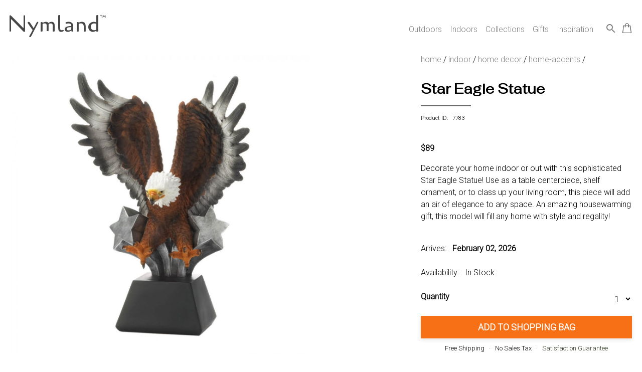

--- FILE ---
content_type: text/html; charset=utf-8
request_url: https://nymland.com/product?pid=7783
body_size: 10799
content:


<!DOCTYPE html>

<html lang="en">
	
	<head>	
		<title>Star Eagle Statue</title>
		<meta name="description" content="Decorate your home indoor or out with this sophisticated statue! Use as a table centerpiece, shelf ornament, or to class up your living room, this piece will add an air of elegance to any space. An amazing housewarming gift, this model will fill any "/> 
		<meta name="robots" content="index,follow"/>
		<link rel="canonical" href="https://nymland.com/product?pid=7783" />
		<meta charset="UTF-8">
<meta name="author" content="Nymland">
<meta name="viewport" content="width=device-width, initial-scale=1.0">


<!-- Favicon Links -->
<!-- generic -->
<link rel="icon" type="image/png" href="assets/images/favicons/favicon-16x16.png" sizes="16x16" />
<link rel="icon" type="image/png" href="assets/images/favicons/favicon-32x32.png" sizes="32x32" />
<link rel="icon" type="image/png" href="assets/images/favicons/favicon-48x48.png" sizes="48x48" />
<link rel="icon" type="image/png" href="assets/images/favicons/favicon-64x64.png" sizes="64x64" />
<link rel="icon" type="image/png" href="assets/images/favicons/favicon-128x128.png" sizes="128x128" />
<!-- Android -->
<link rel="shortcut icon" type="image/png" href="assets/images/favicons/favicon-196x196.png" sizes="196x196" />
<!-- iOS -->
<link rel="apple-touch-icon" type="image/png" href="assets/images/favicons/favicon-120x120.png" sizes="120x120" />
<link rel="apple-touch-icon" type="image/png" href="assets/images/favicons/favicon-152x152.png" sizes="152x152" />
<link rel="apple-touch-icon" type="image/png" href="assets/images/favicons/favicon-180x180.png" sizes="180x180" />
<!-- the rest -->
<link rel="icon" type="image/png" href="assets/images/favicons/favicon.ico"

<!-- Stylesheet Links -->
<link rel="stylesheet" href="assets/css/bootstrap.css" type="text/css" /> <!-- used for mega menu -->
<link rel="stylesheet" href="assets/css/main.css" type="text/css" />


<!-- Font Links -->
<link href="https://fonts.googleapis.com/css?family=Cagliostro&display=swap" rel="stylesheet">
<link href="https://fonts.googleapis.com/css2?family=Fahkwang&display=swap" rel="stylesheet">
<link href="https://fonts.googleapis.com/css2?family=Roboto:wght@300&display=swap" rel="stylesheet">
<link href="https://fonts.googleapis.com/icon?family=Material+Icons" rel="stylesheet">


<!-- Bing validation -->
<!--
<meta name="msvalidate.01" content="8D5BF7EB66FDA6E1C3D537E664011FC1" />
-->

<!-- Hotjar Tracking Code -->
<script>
    (function(h,o,t,j,a,r){
        h.hj=h.hj||function(){(h.hj.q=h.hj.q||[]).push(arguments)};
        h._hjSettings={hjid:1722294,hjsv:6};
        a=o.getElementsByTagName('head')[0];
        r=o.createElement('script');r.async=1;
        r.src=t+h._hjSettings.hjid+j+h._hjSettings.hjsv;
        a.appendChild(r);
    })(window,document,'https://static.hotjar.com/c/hotjar-','.js?sv=');
</script>

<!-- Facebook Pixel Code -->
<!--
<script>
!function(f,b,e,v,n,t,s)
{if(f.fbq)return;n=f.fbq=function(){n.callMethod?
n.callMethod.apply(n,arguments):n.queue.push(arguments)};
if(!f._fbq)f._fbq=n;n.push=n;n.loaded=!0;n.version='2.0';
n.queue=[];t=b.createElement(e);t.async=!0;
t.src=v;s=b.getElementsByTagName(e)[0];
s.parentNode.insertBefore(t,s)}(window, document,'script',
'https://connect.facebook.net/en_US/fbevents.js');
fbq('init', '2667215053555721');
fbq('track', 'PageView');
</script>
<noscript><img height="1" width="1" style="display:none"
src="https://www.facebook.com/tr?id=2667215053555721&ev=PageView&noscript=1"
/></noscript>
-->

<!-- Microsoft Advertising Tracking Code -->
<!--
<script>(function(w,d,t,r,u){var f,n,i;w[u]=w[u]||[],f=function(){var o={ti:"56308613"};o.q=w[u],w[u]=new UET(o),w[u].push("pageLoad")},n=d.createElement(t),n.src=r,n.async=1,n.onload=n.onreadystatechange=function(){var s=this.readyState;s&&s!=="loaded"&&s!=="complete"||(f(),n.onload=n.onreadystatechange=null)},i=d.getElementsByTagName(t)[0],i.parentNode.insertBefore(n,i)})(window,document,"script","//bat.bing.com/bat.js","uetq");</script>
--><!-- Global site tag (gtag.js) - Google Analytics + Google Ads(line 10)-->
<script async src="https://www.googletagmanager.com/gtag/js?id=UA-43755776-4"></script>
<script>
  window.dataLayer = window.dataLayer || [];
  function gtag(){dataLayer.push(arguments);}
  gtag('js', new Date());

  gtag('config', 'UA-43755776-4');
  gtag('config', 'AW-674370837');
</script> 

        <style>
            * {
            box-sizing: border-box;
            }

            img {
            vertical-align: middle;
            }

            /* Hide the images by default */
            .mySlides {
            display: none;
            }

            /* Add a pointer when hovering over the thumbnail images */
            .cursor {
            cursor: pointer;
            }

            /* On hover, add a black background color with a little bit see-through */
            .prev:hover,
            .next:hover {
            background-color: rgba(0, 0, 0, 0.8);
            }

            .row:after {
            content: "";
            display: table;
            clear: both;
            }

            /* Columns side by side */
            .column {
            float: left;
            width: 100px;
            padding-right: 10px !important;
            }

            /* Add a transparency effect for thumnbail images */
            .demo {
            opacity: 0.6;
            }

            .active,
            .demo:hover {
            opacity: 1;
            }

			#myImg {
			border-radius: 5px;
			cursor: pointer;
			transition: 0.3s;
			}

			/* The Modal (background) */
			.modal {
			display: none; /* Hidden by default */
			position: fixed; /* Stay in place */
			z-index: 500; /* Sit on top */
			padding-top: 90px !important; /* Location of the box */
			left: 0;
			top: 0;
			width: 100%; /* Full width */
			height: 100%; /* Full height */
			overflow: auto; /* Enable scroll if needed */
			background-color: rgb(0,0,0); /* Fallback color */
			background-color: rgba(0,0,0,0.9); /* Black w/ opacity */
			}

			/* Modal Content (image) */
			.modal-content {
			margin: auto;
			display: block;
			width: 80%;
			max-width: 700px;
			}

			/* Caption of Modal Image */
			#caption {
			margin: auto;
			display: block;
			width: 80%;
			max-width: 700px;
			text-align: center;
			color: #ccc;
			padding: 10px 0;
			height: 150px;
			}

			/* Add Animation */
			.modal-content, #caption {  
			-webkit-animation-name: zoom;
			-webkit-animation-duration: 0.6s;
			animation-name: zoom;
			animation-duration: 0.6s;
			}

			@-webkit-keyframes zoom {
			from {-webkit-transform:scale(0)} 
			to {-webkit-transform:scale(1)}
			}

			@keyframes zoom {
			from {transform:scale(0)} 
			to {transform:scale(1)}
			}

			/* The Close Button */
			.close {
			position: absolute;
			top: 90px;
			right: 70px;
			color: white;
			font-size: 60px;
			font-weight: bold;
			transition: 0.3s;
			z-index: 600;
			}

			.close:hover,
			.close:focus {
			color: #bbb;
			text-decoration: none;
			cursor: pointer;
			}

			/* 100% Image Width on Smaller Screens */
			@media only screen and (max-width: 700px){
				.modal-content {
					width: 100%;
				}
			}
        </style>
		
        <script>
            src="https://ajax.googleapis.com/ajax/libs/jquery/3.5.1/jquery.min.js">
        </script>

		<!-- Rich results structured data -->
		<script type="application/ld+json">
		    {
		    	"@context": "https://schema.org/",
				"@type": "Product",
				"name": "Star Eagle Statue",
				"image": "https://nymland.com/assets/images/products/large/7783-1-star-eagle-statue.png",
				"description": "Decorate your home indoor or out with this sophisticated Star Eagle Statue! Use as a table centerpiece, shelf ornament, or to class up your living room, this piece will add an air of elegance to any space. An amazing housewarming gift, this model will fill any home with style and regality!",
				"sku": "",
				"mpn": "10019053",
				"gtin12": "849179044411",
				"brand": {
		        	"@type": "Brand",
					"name": "Accent Plus"
				},
				"offers": {
		        	"@type": "Offer",
					"url": "https://nymland.com/product?pid=7783",
					"priceCurrency": "USD",
					"price": "89.00",
					"itemCondition": "https://schema.org/NewCondition",
					"availability": "https://schema.org/InStock"
				}
		    }
		</script>		
		
		<!-- Product detail view event for Google Analytics -->
		<script>
			gtag('event', 'view_item', {
				"items": [
			    	{
						"id": "7783",
						"name": "Star Eagle Statue",
						"list_name": "",
						"brand": "Accent Plus",
						"category": "Home Accents",
						"variant": "",
						"list_position": "",
						"quantity": "",
						"price": '89.00'
			    	}
				]
			});
		</script>
		
		<!-- Product detail view event for Google Ads Remarketing -->
		<script>
			gtag('event', 'page_view', {
		    	'send_to': 'AW-674370837',
				'value': '89.00',
				'items': [{
					'id': '7783',
					'google_business_vertical': 'retail'
		    	}]
			});
		</script>  	
		
		<!-- Facebook Event Code -->
		<script>
		fbq('track', 'ViewContent');
		</script>
		
		<!-- Criteo Product Tag -->
		<script type="text/javascript" src="//static.criteo.net/js/ld/ld.js" async="true"></script>
		<script type="text/javascript">
		  window.criteo_q = window.criteo_q || [];
		  var deviceType = /iPad/.test(navigator.userAgent) ? "t" : /Mobile|iP(hone|od)|Android|BlackBerry|IEMobile|Silk/.test(navigator.userAgent) ? "m" : "d";
		  window.criteo_q.push(
		    { event: "setAccount", account: 74854 }, // You should never update this line
		    { event: "setEmail", email: "" }, // Can be an empty string
		    { event: "setSiteType", type: deviceType },
		    {
		      event: "viewItem",
		      item: "7783"
		    }
		  );
		</script>
		<!-- END Criteo Product Tag -->
	</head>
	


	<body>			
		<div class="page-wrapper">
			<div id="grid-page-wrapper">
				<header>
					


<!-- Script for mega menu -->
<script src="https://code.jquery.com/jquery-3.3.1.slim.min.js" integrity="sha384-q8i/X+965DzO0rT7abK41JStQIAqVgRVzpbzo5smXKp4YfRvH+8abtTE1Pi6jizo" crossorigin="anonymous"></script>
<script src="https://stackpath.bootstrapcdn.com/bootstrap/4.3.1/js/bootstrap.min.js" integrity="sha384-JjSmVgyd0p3pXB1rRibZUAYoIIy6OrQ6VrjIEaFf/nJGzIxFDsf4x0xIM+B07jRM" crossorigin="anonymous"></script>


<!-- Mega menu -->
<div class="banner-area">
	<div class="container">
		<div class="row">
			<div class="col-12">
				<nav class="navbar navbar-expand-lg navbar-light rounded">
					<a class="navbar-brand" href="/"><span class="logo">Nymland<sup class="tm">&trade;</sup></span></a>
					<button class="navbar-toggler" type="button" data-toggle="collapse" data-target="#navbar" aria-controls="navbars" aria-expanded="false" aria-label="Toggle navigation" style="margin-right: 0px;">
				    <span class="navbar-toggler-icon"></span>
					</button>
				
					<div class="collapse navbar-collapse" id="navbar">
				    	<ul class="navbar-nav ml-auto">
							<li class="nav-item dropdown menu-area">
					        	<a class="nav-link" href="" id="mega-one" data-toggle="dropdown" aria-haspopup="true" aria-expanded="false">
								Outdoors
					        	</a>
								<div class="dropdown-menu mega-area" aria-labelledby="mega-one">
									<div class="row">
										<div class="col-sm-6 col-lg-3">
											<img src="assets/images/website/outdoors.jpg" alt="outdoor home decor" style="width: 100%; padding-right: 20px; padding-bottom: 20px;">
						        		</div>
										<div class="col-sm-6 col-lg-8">
											<!-- Adjust column count below as needed -->
											<div style="column-count:2; column-gap: 40px; column-width: 100px;">
												<a href="category-super?sid=5"><h6>OUTDOOR DECOR</h6></a><a class="dropdown-item" href="category-major?mid=117">Outdoor Pots & Stands</a><a class="dropdown-item" href="category-major?mid=34">Weathervanes and Cupolas</a><a class="dropdown-item" href="category-major?mid=23">Statues and Sculptures</a><a class="dropdown-item" href="category-major?mid=26">Bird & Wildlife Houses</a><a class="dropdown-item" href="category-major?mid=35">Lawn and Garden Accents</a><a class="dropdown-item" href="category-major?mid=25">Bird & Wildlife Feeders</a><a class="dropdown-item" href="category-major?mid=22">Outdoor Fountains</a><a class="dropdown-item" href="category-major?mid=27">Bird Baths</a><a class="dropdown-item" href="category-major?mid=191">Door Knockers</a><a class="dropdown-item" href="category-major?mid=33">Outdoor Wall Decor</a><a class="dropdown-item" href="category-major?mid=21">Garden Signs</a><a class="dropdown-item" href="category-major?mid=192">Stepping Stones</a><br><a href="category-super?sid=1"><h6>OUTDOOR FURNITURE</h6></a><a class="dropdown-item" href="category-major?mid=1">Outdoor Seating</a><a class="dropdown-item" href="category-major?mid=2">Outdoor Tables</a><a class="dropdown-item" href="category-major?mid=4">Hammocks</a><br><a href="category-super?sid=17"><h6>OUTDOOR ENTERTAINING</h6></a><a class="dropdown-item" href="category-major?mid=120">Outdoor Serving Carts</a><a class="dropdown-item" href="category-major?mid=119">Buckets & Coolers</a><br><a href="category-super?sid=7"><h6>GARDENING AND ACCESSORIES</h6></a><a class="dropdown-item" href="category-major?mid=51">Planters</a><a class="dropdown-item" href="category-major?mid=60">Garden Hose Organizers</a><br><a href="category-super?sid=6"><h6>OUTDOOR LIGHTING</h6></a><a class="dropdown-item" href="category-major?mid=48">Outdoor Lanterns</a><a class="dropdown-item" href="category-major?mid=49">Pathway Lighting</a><br>												
												
											</div>
						        		</div>
						        		<div class="col-sm-6 col-lg-1">
											<a href="category-global?gid=1"><button>View All</button></a>
						        		</div>
					        		</div>
					        	</div>
							</li>
							<li class="nav-item dropdown menu-area">
					        	<a class="nav-link" href="" id="mega-two" data-toggle="dropdown" aria-haspopup="true" aria-expanded="false">
								Indoors
					        	</a>
								<div class="dropdown-menu mega-area" aria-labelledby="mega-one">
									<div class="row">
										<div class="col-sm-6 col-lg-3">
											<img src="assets/images/website/indoors.jpg" alt="indoor home decor" style="width: 100%; padding-right: 20px; padding-bottom: 20px;">
						        		</div>
										<div class="col-sm-6 col-lg-8">
											<div style="column-count:3; column-gap: 40px; column-width: 100px;">
												<a href="category-super?sid=13"><h6>HOME DECOR</h6></a><a class="dropdown-item" href="category-major?mid=140">Wall Decor</a><a class="dropdown-item" href="category-major?mid=97">Aromatherapy</a><a class="dropdown-item" href="category-major?mid=137">Home Accents</a><a class="dropdown-item" href="category-major?mid=139">Botanicals</a><a class="dropdown-item" href="category-major?mid=93">Clocks</a><a class="dropdown-item" href="category-major?mid=141">Candlelight</a><a class="dropdown-item" href="category-major?mid=89">Mirrors</a><a class="dropdown-item" href="category-major?mid=142">Picture Frames</a><a class="dropdown-item" href="category-major?mid=96">Fireplaces and Heaters</a><a class="dropdown-item" href="category-major?mid=143">Accent Pillows & Blankets</a><a class="dropdown-item" href="category-major?mid=138">Window Treatments</a><a class="dropdown-item" href="category-major?mid=95">Seasonal Decor</a><a class="dropdown-item" href="category-major?mid=193">Door Stoppers</a><a class="dropdown-item" href="category-major?mid=194">Phone Holders</a><br><a href="category-super?sid=11"><h6>LIGHTING</h6></a><a class="dropdown-item" href="category-major?mid=77">Ceiling Lights</a><a class="dropdown-item" href="category-major?mid=81">Floor Lamps</a><a class="dropdown-item" href="category-major?mid=126">Wall Lights</a><a class="dropdown-item" href="category-major?mid=127">Lamp Shades</a><a class="dropdown-item" href="category-major?mid=80">Desk and Table Lamps</a><br><a href="category-super?sid=18"><h6>KITCHEN & DINING</h6></a><a class="dropdown-item" href="category-major?mid=165">Cookware & Bakeware</a><a class="dropdown-item" href="category-major?mid=162">Servewear</a><a class="dropdown-item" href="category-major?mid=159">Dinnerware</a><a class="dropdown-item" href="category-major?mid=168">Kitchen Storage</a><a class="dropdown-item" href="category-major?mid=166">Kitchen Tools & Utensils</a><a class="dropdown-item" href="category-major?mid=164">Kitchen & Table Linens</a><a class="dropdown-item" href="category-major?mid=160">Drinkware</a><a class="dropdown-item" href="category-major?mid=167">Table Accents</a><br><a href="category-super?sid=10"><h6>FURNITURE</h6></a><a class="dropdown-item" href="category-major?mid=125">Accent Furniture</a><a class="dropdown-item" href="category-major?mid=71">Bedroom Furniture</a><a class="dropdown-item" href="category-major?mid=70">Kitchen & Dining Furniture</a><a class="dropdown-item" href="category-major?mid=69">Living Room Furniture</a><a class="dropdown-item" href="category-major?mid=74">Home Office Furniture</a><br><a href="category-super?sid=15"><h6>BEDDING</h6></a><a class="dropdown-item" href="category-major?mid=146">Bed Coverings</a><a class="dropdown-item" href="category-major?mid=147">Bedding Basics</a><a class="dropdown-item" href="category-major?mid=148">Mattresses & Foundations</a><br><a href="category-super?sid=16"><h6>ORGANIZATION & STORAGE</h6></a><a class="dropdown-item" href="category-major?mid=151">Closet Organization</a><a class="dropdown-item" href="category-major?mid=153">Storage Containers</a><a class="dropdown-item" href="category-major?mid=156">Office Organization</a><a class="dropdown-item" href="category-major?mid=152">Bathroom Organization</a><a class="dropdown-item" href="category-major?mid=149">Wall Hooks, Racks & Shelves</a><br><a href="category-super?sid=19"><h6>BABY & KIDS</h6></a><a class="dropdown-item" href="category-major?mid=176">Kids Bedroom Furniture</a><br><a href="category-super?sid=14"><h6>BATH</h6></a><a class="dropdown-item" href="category-major?mid=105">Bath Accessories</a><br><a href="category-super?sid=20"><h6>PET</h6></a><a class="dropdown-item" href="category-major?mid=186">Pet Bowls & Feeders</a><br><a href="category-super?sid=12"><h6>RUGS & MATS</h6></a><a class="dropdown-item" href="category-major?mid=85">Area Rugs</a><a class="dropdown-item" href="category-major?mid=133">Doormats</a><br>											
											</div>
						        		</div>
						        		<div class="col-sm-6 col-lg-1">
											<a href="category-global?gid=2"><button>View All</button></a>
						        		</div>
					        		</div>
					        	</div>
							</li>
							<li class="nav-item dropdown">
					        	<a class="nav-link" href="" id="mega-three" data-toggle="dropdown" aria-haspopup="true" aria-expanded="false">
								Collections
					        	</a>					        	
					        	<div class="dropdown-menu">
						        	<a class="dropdown-item" style="padding-left: 5px;" href="collections?id=1">Solar Powered</a>					        	</div>
							</li>
							<li class="nav-item dropdown">
					        	<a class="nav-link" href="" id="mega-three" data-toggle="dropdown" aria-haspopup="true" aria-expanded="false">
								Gifts
					        	</a>					        	
					        	<div class="dropdown-menu">
						        	<a class="dropdown-item" style="padding-left: 5px;" href="gifts?group=1">Gifts Under $25</a><a class="dropdown-item" style="padding-left: 5px;" href="gifts?group=2">Gifts $25 - $50</a><a class="dropdown-item" style="padding-left: 5px;" href="gifts?group=3">Gifts $50 - $100</a><a class="dropdown-item" style="padding-left: 5px;" href="gifts?group=4">Gifts for Her</a><a class="dropdown-item" style="padding-left: 5px;" href="gifts?group=5">Gifts for Him</a>					        	</div>
							</li>
							<li class="nav-item dropdown menu-area">
					        	<a class="nav-link" href="blog">Inspiration</a>
							</li>
							<li class="nav-item">
								<a href="search"><i class="material-icons function-icon">search</i></a>
							</li>
							<li class="nav-item">
					        	<div class="cart-icon">
						        	<a href="cart"><img src="[data-uri]" style="width:30px; padding-top:35px; padding-left:10px;" alt="cart"></a> 
									<div class="cart-dot"  style="display:none" ></div>
					        	</div>							
							</li>
						</ul>
					</div>
				</nav>
			</div>
		</div>
		
	</div>
</div>

<!--
<div id="popup" class="popup__wrapper">
	<div class="popup__container">
		<span class="close" onclick="document.getElementById('popup').style.display = 'none'; setCookie('exitpopup', 'no', 365);">&times;</span>
		<h1>Want To Make Your Home LOOK GREAT?</h1>
		<p>Discover neat ideas, tips and savings by subscribing to our newsletter.  Unsubscribe anytime. We will not share or sell your email address.</p>
		<form method="post" action="process-subscription.php">
			<input type="email" name="email" id="inputEmail" placeholder="Enter your email" style="text-align: center; background-color: lightyellow; color: gray;" required>
			<br>
			<button class="button" type="submit" name="subscribe" style="background-color: orange; color: black;" onclick="setCookie('exitpopup', 'no', 365);"><span style="line-height:10%;">Subscribe</span></button>
		</form> 

		<input type="button" id="noThanks" onclick="document.getElementById('popup').style.display = 'none'; setCookie('exitpopup', 'no', 365);" value="No Thanks. I do not like making my home look great." />
	</div>
</div>


<script>
	function onMouseOut(event) {
    // If the mouse is near the top of the window, show the popup
    // Also, do NOT trigger when hovering or clicking on selects
    if (
        event.clientY < 50 &&
        event.relatedTarget == null &&
        event.target.nodeName.toLowerCase() !== "select"
    ) {
        // Remove this event listener
        document.removeEventListener("mouseout", onMouseOut);

        // Show the popup
        document.getElementById("popup").style.display = "flex";
    }
}

document.addEventListener("mouseout", onMouseOut);


function setCookie(cname, cvalue, exdays) {
        var d = new Date();
        d.setTime(d.getTime() + (exdays*24*60*60*1000));
        var expires = "expires="+d.toUTCString();
        document.cookie = cname + "=" + cvalue + "; " + expires;
    }
</script>
-->




			    
				</header> 
						
		
				<main>
					<div id="grid-product-detail">
						<section id="images">
                            <!-- Hero Image -->
							                                <div class="mySlides">
                                    <img id="myImg" src="assets/images/products/xlarge/7783-1-star-eagle-statue.png" style="width:100%; max-width:600px;" />    
                                </div>
                            
                            <!-- The Modal -->
							<div id="myModal" class="modal">
								<span class="close">&times;</span>
								<img class="modal-content" id="img01">
								<div id="caption"></div>
							</div>

							<script>
								// Get the modal
								var modal = document.getElementById("myModal");

								// Get the image and insert it inside the modal - use its "alt" text as a caption
								var img = document.getElementById("myImg");
								var modalImg = document.getElementById("img01");
								var captionText = document.getElementById("caption");
								img.onclick = function(){
								modal.style.display = "block";
								modalImg.src = this.src;
								captionText.innerHTML = this.alt;
								}

								// Get the <span> element that closes the modal
								var span = document.getElementsByClassName("close")[0];

								// When the user clicks on <span> (x), close the modal
								span.onclick = function() { 
								modal.style.display = "none";
								}
							</script>

							<!-- Thumbnails -->
                            <div class="row" style="margin-top: 20px !important;">
                                                                    <div class="column">
                                        <img class="demo cursor" src="assets/images/products/xlarge/7783-1-star-eagle-statue.png" alt="Star Eagle Statue" width="100px" onclick="currentSlide(1)" style="width:100%;"/>
                                    </div>
                                                            </div>
						</section>
						
						<section id="detail">
							<div class="breadcrumbs">
								<a href="/">home</a> / 
								<a href="category-global?gid=2">indoor</a> / 
								<a href="category-super?sid=13">home decor</a> / 
								
																<a href="category-major?mid=137">home-accents</a> /
																	
								<!--
																<a href="category-minor?ncid=101">statues</a> /
																-->
									
								<!--star-eagle-statue-->
							</div>
							
							
							<h1 class="product-title">Star Eagle Statue</h1>
							<hr class="title-underline"/>
							<p class="product-number" style="font-size: 11px;">Product ID: &nbsp;&nbsp;7783</p>
							<br>
							
							<p>
							<!--
							<span class="strike-through">$95.99</span>  &nbsp;&nbsp;&nbsp; 
															-->
							<span class="price">$89</span>
														</p>
							
							<!-- Product Ratings in Future Release -->
							<!--<i class="material-icons">star_outline</i><i class="material-icons">star_outline</i><i class="material-icons">star_outline</i><i class="material-icons">star_outline</i><i class="material-icons">star_outline</i> &nbsp;&nbsp;0 Reviews<br>-->
							
							
							<p>Decorate your home indoor or out with this sophisticated Star Eagle Statue! Use as a table centerpiece, shelf ornament, or to class up your living room, this piece will add an air of elegance to any space. An amazing housewarming gift, this model will fill any home with style and regality!</p>
							
							
							<!-- Hide if out of stock -->
														<div id="arrival">
								<br>
								Arrives:  &nbsp;
								<span style="font-weight:700;">
									February 02, 2026								</span>
								<br><br>
							</div>
														
							<div id="availability">
								Availability:  &nbsp;
									In Stock								<br><br>
							</div>
							
							<!-- Hide if out of stock -->
															<form method="post">
									<div class="quantity">
										<label for="quantity"><b>Quantity</b></label>
										<select name="quantity">
											<option value="1">1</option>
											<option value="2">2</option>
											<option value="3">3</option>
											<option value="4">4</option>
											<option value="5">5</option>
											<option value="6">6</option>
											<option value="7">7</option>
											<option value="8">8</option>
											<option value="9">9</option>
											<option value="10">10</option>
											<option value="11">11</option>
											<option value="12">12</option>
											<option value="13">13</option>
											<option value="14">14</option>
											<option value="15">15</option>
											<option value="16">16</option>
											<option value="17">17</option>
											<option value="18">18</option>
											<option value="19">19</option>
											<option value="20">20</option>
										</select>
									</div>
									
									<button onclick="open_cart_popup()" id="add" class="cartButton" name="submit" type="submit" style="box-shadow: 0px 3px 8px rgba(0,0,0,0.1);">Add to Shopping Bag</button>
									<div style="font-size: small; text-align: center; margin-top: -8px !important;">  Free Shipping  &nbsp;&nbsp;&middot;&nbsp;&nbsp; No Sales Tax &nbsp;&nbsp;&middot;&nbsp;&nbsp; <a href="/returns">Satisfaction Guarantee</a></div>
									<span style="color:red;"></span>								</form>
														
							<br>
							<button class="accordion">Details</button>
							<div class="panel">
							  <ul><li>Weight: 3.750 pounds</li><li>Material: POLYRESIN</li><li>UPC: 849179044411</li></ul>							</div>
							
							<button class="accordion">Dimensions</button>
							<div class="panel">
							  9.500L x7.000W x13.250H inches							</div>
							
							<button class="accordion">Shipping</button>
							<div class="panel">
							  <p>Free shipping within the Contiguous USA. Ships in 1-2 business days. Ships from California.</p>
							</div>
							
							<button class="accordion">Returns</button>
							<div class="panel">
							  <p>You are covered by our 30-day Satisfaction Guarantee. If you do not love it within the first 30 days, return it for full refund, minus original and return shipping costs. Click the Return an Order link located in the footer of the website to initiate a return. For damaged or missing items call us within 7 days of product receipt for instructions.</p>
							</div>
						
						</section>
						
						<section id="additional">
													</section>
						
						<section id="similar" >
							<hr>
							<h2>YOU MAY ALSO LIKE</h2>
							<div class="mini-gallery">
								<div class="mini-gallery-item">
									   
									    <a href="product?pid=1398">
										    <figure class="product-callout">
										      <img src="assets/images/products/small/BZ137-01398_1.jpg" alt="Cemented Sitting Pig No Evil Figurine On Base, Concrete Gray">
										      <figcaption>Cemented Sitting Pig No Evil Figurine On Base, Concrete Gray <br> <span class="price">$45.00</span></figcaption>
										    </figure>
									    </a>   
									   
									    <a href="product?pid=1400">
										    <figure class="product-callout">
										      <img src="assets/images/products/small/BZ137-01400_1.jpg" alt="Winged Pig Sitting Figurine In Ceramic, Turquoise Blue">
										      <figcaption>Winged Pig Sitting Figurine In Ceramic, Turquoise Blue <br> <span class="price">$35.00</span></figcaption>
										    </figure>
									    </a>   
									   
									    <a href="product?pid=1404">
										    <figure class="product-callout">
										      <img src="assets/images/products/small/BZ137-01404_1.jpg" alt="Ceramic Trumpeting And Standing Elephant Figurine, Small, Assortment Of 4, Multicolor">
										      <figcaption>Ceramic Trumpeting And Standing Elephant Figurine, Small, Assortment Of 4, Multicolor <br> <span class="price">$75.00</span></figcaption>
										    </figure>
									    </a>   
									   
									    <a href="product?pid=1405">
										    <figure class="product-callout">
										      <img src="assets/images/products/small/BZ137-01405_1.jpg" alt="Standing Trumpeting Elephant Figurine In Ceramic, Assortment of 4, Multicolor">
										      <figcaption>Standing Trumpeting Elephant Figurine In Ceramic, Assortment of 4, Multicolor <br> <span class="price">$79.00</span></figcaption>
										    </figure>
									    </a>   
									   
									    <a href="product?pid=1411">
										    <figure class="product-callout">
										      <img src="assets/images/products/small/BZ137-01411_1.jpg" alt="Sitting British Bulldog Figurine In Ceramic, White">
										      <figcaption>Sitting British Bulldog Figurine In Ceramic, White <br> <span class="price">$39.00</span></figcaption>
										    </figure>
									    </a>   
																	</div>
							</div>
						</section>
						
						<section id="viewed"  style="display:none" >
							<hr>
							<h2>RECENTLY VIEWED</h2>
							<div class="mini-gallery">
								<div class="mini-gallery-item">
																	</div>
							</div>
						</section>
					</div>
				</main>
			  
				
				<footer>
					<div id="grid-container-footer">	
	<section id="customer-care">
			<h5>CUSTOMER CARE</h5>
			<ul>
				<li><a href="payment-options">Payment Options</a></li>
				<li><a href="shipping">Shipping</a></li>
				<li><a href="track-order">Track Your Order</a></li>
				<li><a href="returns">Return an Order</a></li>
				<!--<li><a href="">Cancel an Order</a></li>-->
				<!--<li><a href="">Email Preferences</a></li>-->
				<!--<li><a href="">Satisfaction Guarantee</a></li>-->
			</ul>
	</section>
	
	<section id="our-company">
			<h5>COMPANY</h5>
			<ul>
				<li><a href="about">About Us</a></li>
				<li><a href="privacy">Privacy Policy</a></li>
				<li><a href="terms">Terms of Use</a></li>
				<!--<li><a href="">Sitemap</a></li>-->
			</ul>
	</section>

	<section id="contact-us">
			<h5>CONTACT US</h5>
			<ul>
				<li><a href="tel:937-709-0029"><i class="material-icons">phone</i>&nbsp;937.709.0029</a></li>
				<li>&nbsp;&nbsp;&nbsp;&nbsp;&nbsp;Mon-Fri, 9am - 5pm ET</li>
				<!--<li>&nbsp;&nbsp;&nbsp;&nbsp;&nbsp;Closed Christmas Day</li>-->
				<li><a href="mailto:care@nymland.com"><i class="material-icons">email</i>&nbsp;care@nymland.com</a></li>
			</ul>
	</section>
	
	<section id="stay-connected">
			<h5>STAY CONNECTED</h5>
			<!--
						-->
			<form method="post" action="process-subscription.php">
				<input type="text" name="age" id="age" placeholder="Age" autocorrect="off" spellcheck="false" autocomplete="off" readonly onfocus="this.removeAttribute('readonly');" style="position: absolute; right: 100000px;">
				<input type="email" name="email" id="inputEmail" placeholder="Email Address" style="position: relative;" required>
				<br>
				<button class="mini-button" type="submit" name="subscribe"><span style="line-height:10%;">Subscribe</span></button>
				<!-- Script to help enforce form inputs autocomplete off -->
				<script>
					$('input').attr('autocomplete', 'off');
				</script>
			</form>
						
			<br>
			<a href="https://www.facebook.com/NymlandHomeDecor/" target="_blank"><span class="social-button" title="facebook">E</span></a>
			<a href="https://twitter.com/Nymland_" target="_blank"><span class="social-button" title="twitter">D</span></a>
			<a href="https://www.pinterest.com/nymland/" target="_blank"><span class="social-button" title="pintrest">A</span></a>
			<a href="https://www.instagram.com/nymland/" target="_blank"><span class="social-button" title="instagram">Q</span></a>
	</section>
	
	<div id="copyright">
		<p>&copy; 2026 Nymland.  All rights reserved.</p>
	</div>

</div>		
				</footer>
			</div>
		</div>

		
		
		<!-- accordian -->
		<script>
			var acc = document.getElementsByClassName("accordion");
			var i;
			
			for (i = 0; i < acc.length; i++) {
			  acc[i].addEventListener("click", function() {
			    this.classList.toggle("open");
			    var panel = this.nextElementSibling;
			    if (panel.style.maxHeight) {
			      panel.style.maxHeight = null;
			    } else {
			      panel.style.maxHeight = panel.scrollHeight + "px";
			    } 
			  });
			}
		</script>	
        
        <!-- image gallery -->
        <script>
            var slideIndex = 1;
            showSlides(slideIndex);

            function currentSlide(n) {
            showSlides(slideIndex = n);
            }

            function showSlides(n) {
            var i;
            var slides = document.getElementsByClassName("mySlides");
            var dots = document.getElementsByClassName("demo");
            var captionText = document.getElementById("caption");
            if (n > slides.length) {slideIndex = 1}
            if (n < 1) {slideIndex = slides.length}
            for (i = 0; i < slides.length; i++) {
                slides[i].style.display = "none";
            }
            for (i = 0; i < dots.length; i++) {
                dots[i].className = dots[i].className.replace(" active", "");
            }
            slides[slideIndex-1].style.display = "block";
            dots[slideIndex-1].className += " active";
            captionText.innerHTML = dots[slideIndex-1].alt;
            }
        </script>

	<!-- Added-to-Bag Popup -->
	
<script>
	function open_cart_popup() {
		document.getElementById('cart-popup').style.display = 'flex';
		// <!-- Google Analytics Event Tag -->
		gtag('event', 'add_to_cart', {
		  "items": [
		    {
		    	"id": "7783",
				"name": "Star Eagle Statue",
				"list_name": "",
				"brand": "Accent Plus",
				"category": "Home Accents",
				"variant": "",
				"list_position": "",
				"quantity": "",
				"price": '89.00'
		    }
		  ]
		});
		
		// <!-- Add prospect to Google remarketing list -->
		  gtag('event', 'conversion', {
		      'send_to': 'AW-674370837/MLRoCKH6stMBEJWqyMEC',
		      'value': 1.0,
		      'currency': 'USD',
		      'aw_remarketing_only': true
		  });
		
		// <!-- Facebook Event Code -->
		fbq('track', 'AddToCart');
	}
</script>

		
		
<div id="cart-popup" class="cart__popup__wrapper"  >		
	<div class="cart__popup__container">
		<h2>Item Added to Your Shopping Bag</h2>		
		<br/>
		<a href="cart.php" class="button-outline">View Bag</a>
		<a href="checkout.php" class="button">Checkout</a>
		<br/><br/>
		<span class="cart__close" onclick="document.getElementById('cart-popup').style.display = 'none';">Continue Shopping ></span>
		
		<br/><br/>
		
		<div  style="display:none;"  >
			<hr>
			<h6>RELATED ITEMS</h6>
			  
			<div class="gallery">
							</div>	
		</div>
	</div>
</div>

	</body>
</html>